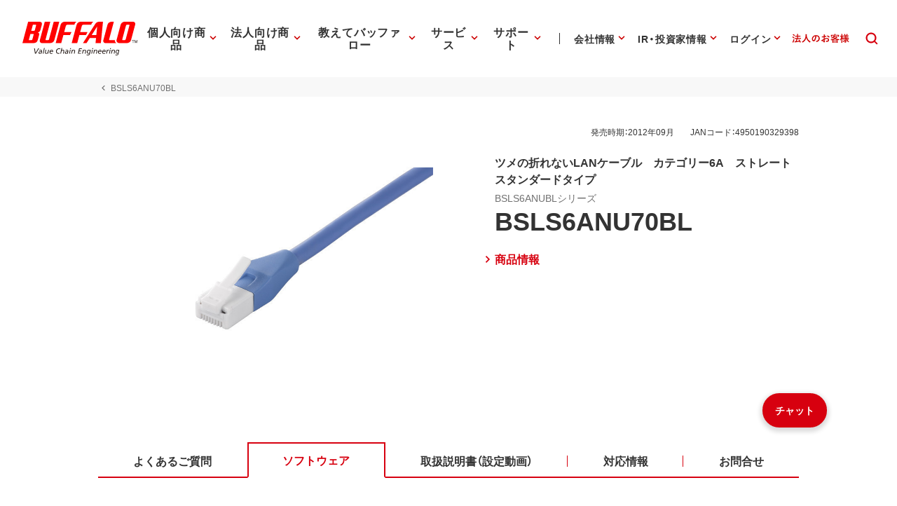

--- FILE ---
content_type: application/x-javascript; charset=utf-8
request_url: https://cookie.sync.usonar.jp/v1/cs?url=https%3A%2F%2Fwww.buffalo.jp%2Fproduct%2Fdetail%2Fsoftware%2Fbsls6anu70bl.html&ref=&cb_name=usonarCallback&uuid=ffe56c73-0944-4591-a29f-9f8a2662dc25&client_id=Pj5cVqx9989f4vRx&v=1.0.0&cookies=%7B%22_gcl_au%22%3A%221.1.471836719.1764402000%22%2C%22_ga%22%3A%22GA1.1.1079496280.1764402001%22%2C%22_fbp%22%3A%22fb.1.1764402006249.267059598210182327%22%7D&cb=1764402007669
body_size: 120
content:
usonarCallback({"uuid":"ffe56c73-0944-4591-a29f-9f8a2662dc25"})
